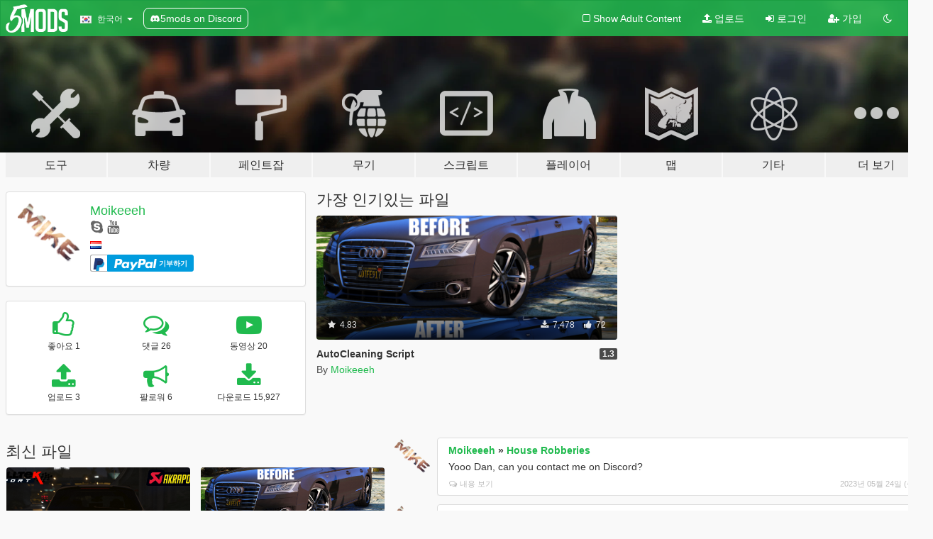

--- FILE ---
content_type: text/html; charset=utf-8
request_url: https://ko.gta5-mods.com/users/Moikeeeh
body_size: 12446
content:

<!DOCTYPE html>
<html lang="ko" dir="ltr">
<head>
	<title>
		Moikeeeh의 GTA 5 모드 - GTA5-Mods.com
	</title>

		<script
		  async
		  src="https://hb.vntsm.com/v4/live/vms/sites/gta5-mods.com/index.js"
        ></script>

        <script>
          self.__VM = self.__VM || [];
          self.__VM.push(function (admanager, scope) {
            scope.Config.buildPlacement((configBuilder) => {
              configBuilder.add("billboard");
              configBuilder.addDefaultOrUnique("mobile_mpu").setBreakPoint("mobile")
            }).display("top-ad");

            scope.Config.buildPlacement((configBuilder) => {
              configBuilder.add("leaderboard");
              configBuilder.addDefaultOrUnique("mobile_mpu").setBreakPoint("mobile")
            }).display("central-ad");

            scope.Config.buildPlacement((configBuilder) => {
              configBuilder.add("mpu");
              configBuilder.addDefaultOrUnique("mobile_mpu").setBreakPoint("mobile")
            }).display("side-ad");

            scope.Config.buildPlacement((configBuilder) => {
              configBuilder.add("leaderboard");
              configBuilder.addDefaultOrUnique("mpu").setBreakPoint({ mediaQuery: "max-width:1200px" })
            }).display("central-ad-2");

            scope.Config.buildPlacement((configBuilder) => {
              configBuilder.add("leaderboard");
              configBuilder.addDefaultOrUnique("mobile_mpu").setBreakPoint("mobile")
            }).display("bottom-ad");

            scope.Config.buildPlacement((configBuilder) => {
              configBuilder.add("desktop_takeover");
              configBuilder.addDefaultOrUnique("mobile_takeover").setBreakPoint("mobile")
            }).display("takeover-ad");

            scope.Config.get('mpu').display('download-ad-1');
          });
        </script>

	<meta charset="utf-8">
	<meta name="viewport" content="width=320, initial-scale=1.0, maximum-scale=1.0">
	<meta http-equiv="X-UA-Compatible" content="IE=edge">
	<meta name="msapplication-config" content="none">
	<meta name="theme-color" content="#20ba4e">
	<meta name="msapplication-navbutton-color" content="#20ba4e">
	<meta name="apple-mobile-web-app-capable" content="yes">
	<meta name="apple-mobile-web-app-status-bar-style" content="#20ba4e">
	<meta name="csrf-param" content="authenticity_token" />
<meta name="csrf-token" content="ks8vIqTXq2KirO/NnOSUo6S7JZQjUe0GWTSdroEQCcI/116C8Chh4rtYC8Ky2pfZa4WbS+YcC5vntKNElmdT0Q==" />
	

	<link rel="shortcut icon" type="image/x-icon" href="https://images.gta5-mods.com/icons/favicon.png">
	<link rel="stylesheet" media="screen" href="/assets/application-7e510725ebc5c55e88a9fd87c027a2aa9e20126744fbac89762e0fd54819c399.css" />
	    <link rel="alternate" hreflang="id" href="https://id.gta5-mods.com/users/Moikeeeh">
    <link rel="alternate" hreflang="ms" href="https://ms.gta5-mods.com/users/Moikeeeh">
    <link rel="alternate" hreflang="bg" href="https://bg.gta5-mods.com/users/Moikeeeh">
    <link rel="alternate" hreflang="ca" href="https://ca.gta5-mods.com/users/Moikeeeh">
    <link rel="alternate" hreflang="cs" href="https://cs.gta5-mods.com/users/Moikeeeh">
    <link rel="alternate" hreflang="da" href="https://da.gta5-mods.com/users/Moikeeeh">
    <link rel="alternate" hreflang="de" href="https://de.gta5-mods.com/users/Moikeeeh">
    <link rel="alternate" hreflang="el" href="https://el.gta5-mods.com/users/Moikeeeh">
    <link rel="alternate" hreflang="en" href="https://www.gta5-mods.com/users/Moikeeeh">
    <link rel="alternate" hreflang="es" href="https://es.gta5-mods.com/users/Moikeeeh">
    <link rel="alternate" hreflang="fr" href="https://fr.gta5-mods.com/users/Moikeeeh">
    <link rel="alternate" hreflang="gl" href="https://gl.gta5-mods.com/users/Moikeeeh">
    <link rel="alternate" hreflang="ko" href="https://ko.gta5-mods.com/users/Moikeeeh">
    <link rel="alternate" hreflang="hi" href="https://hi.gta5-mods.com/users/Moikeeeh">
    <link rel="alternate" hreflang="it" href="https://it.gta5-mods.com/users/Moikeeeh">
    <link rel="alternate" hreflang="hu" href="https://hu.gta5-mods.com/users/Moikeeeh">
    <link rel="alternate" hreflang="mk" href="https://mk.gta5-mods.com/users/Moikeeeh">
    <link rel="alternate" hreflang="nl" href="https://nl.gta5-mods.com/users/Moikeeeh">
    <link rel="alternate" hreflang="nb" href="https://no.gta5-mods.com/users/Moikeeeh">
    <link rel="alternate" hreflang="pl" href="https://pl.gta5-mods.com/users/Moikeeeh">
    <link rel="alternate" hreflang="pt-BR" href="https://pt.gta5-mods.com/users/Moikeeeh">
    <link rel="alternate" hreflang="ro" href="https://ro.gta5-mods.com/users/Moikeeeh">
    <link rel="alternate" hreflang="ru" href="https://ru.gta5-mods.com/users/Moikeeeh">
    <link rel="alternate" hreflang="sl" href="https://sl.gta5-mods.com/users/Moikeeeh">
    <link rel="alternate" hreflang="fi" href="https://fi.gta5-mods.com/users/Moikeeeh">
    <link rel="alternate" hreflang="sv" href="https://sv.gta5-mods.com/users/Moikeeeh">
    <link rel="alternate" hreflang="vi" href="https://vi.gta5-mods.com/users/Moikeeeh">
    <link rel="alternate" hreflang="tr" href="https://tr.gta5-mods.com/users/Moikeeeh">
    <link rel="alternate" hreflang="uk" href="https://uk.gta5-mods.com/users/Moikeeeh">
    <link rel="alternate" hreflang="zh-CN" href="https://zh.gta5-mods.com/users/Moikeeeh">

  <script src="/javascripts/ads.js"></script>

		<!-- Nexus Google Tag Manager -->
		<script nonce="true">
//<![CDATA[
				window.dataLayer = window.dataLayer || [];

						window.dataLayer.push({
								login_status: 'Guest',
								user_id: undefined,
								gta5mods_id: undefined,
						});

//]]>
</script>
		<script nonce="true">
//<![CDATA[
				(function(w,d,s,l,i){w[l]=w[l]||[];w[l].push({'gtm.start':
				new Date().getTime(),event:'gtm.js'});var f=d.getElementsByTagName(s)[0],
				j=d.createElement(s),dl=l!='dataLayer'?'&l='+l:'';j.async=true;j.src=
				'https://www.googletagmanager.com/gtm.js?id='+i+dl;f.parentNode.insertBefore(j,f);
				})(window,document,'script','dataLayer','GTM-KCVF2WQ');

//]]>
</script>		<!-- End Nexus Google Tag Manager -->
</head>
<body class=" ko">
	<!-- Google Tag Manager (noscript) -->
	<noscript><iframe src="https://www.googletagmanager.com/ns.html?id=GTM-KCVF2WQ"
										height="0" width="0" style="display:none;visibility:hidden"></iframe></noscript>
	<!-- End Google Tag Manager (noscript) -->

<div id="page-cover"></div>
<div id="page-loading">
	<span class="graphic"></span>
	<span class="message">로딩중...</span>
</div>

<div id="page-cover"></div>

<nav id="main-nav" class="navbar navbar-default">
  <div class="container">
    <div class="navbar-header">
      <a class="navbar-brand" href="/"></a>

      <ul class="nav navbar-nav">
        <li id="language-dropdown" class="dropdown">
          <a href="#language" class="dropdown-toggle" data-toggle="dropdown">
            <span class="famfamfam-flag-kr icon"></span>&nbsp;
            <span class="language-name">한국어</span>
            <span class="caret"></span>
          </a>

          <ul class="dropdown-menu dropdown-menu-with-footer">
                <li>
                  <a href="https://id.gta5-mods.com/users/Moikeeeh">
                    <span class="famfamfam-flag-id"></span>
                    <span class="language-name">Bahasa Indonesia</span>
                  </a>
                </li>
                <li>
                  <a href="https://ms.gta5-mods.com/users/Moikeeeh">
                    <span class="famfamfam-flag-my"></span>
                    <span class="language-name">Bahasa Melayu</span>
                  </a>
                </li>
                <li>
                  <a href="https://bg.gta5-mods.com/users/Moikeeeh">
                    <span class="famfamfam-flag-bg"></span>
                    <span class="language-name">Български</span>
                  </a>
                </li>
                <li>
                  <a href="https://ca.gta5-mods.com/users/Moikeeeh">
                    <span class="famfamfam-flag-catalonia"></span>
                    <span class="language-name">Català</span>
                  </a>
                </li>
                <li>
                  <a href="https://cs.gta5-mods.com/users/Moikeeeh">
                    <span class="famfamfam-flag-cz"></span>
                    <span class="language-name">Čeština</span>
                  </a>
                </li>
                <li>
                  <a href="https://da.gta5-mods.com/users/Moikeeeh">
                    <span class="famfamfam-flag-dk"></span>
                    <span class="language-name">Dansk</span>
                  </a>
                </li>
                <li>
                  <a href="https://de.gta5-mods.com/users/Moikeeeh">
                    <span class="famfamfam-flag-de"></span>
                    <span class="language-name">Deutsch</span>
                  </a>
                </li>
                <li>
                  <a href="https://el.gta5-mods.com/users/Moikeeeh">
                    <span class="famfamfam-flag-gr"></span>
                    <span class="language-name">Ελληνικά</span>
                  </a>
                </li>
                <li>
                  <a href="https://www.gta5-mods.com/users/Moikeeeh">
                    <span class="famfamfam-flag-gb"></span>
                    <span class="language-name">English</span>
                  </a>
                </li>
                <li>
                  <a href="https://es.gta5-mods.com/users/Moikeeeh">
                    <span class="famfamfam-flag-es"></span>
                    <span class="language-name">Español</span>
                  </a>
                </li>
                <li>
                  <a href="https://fr.gta5-mods.com/users/Moikeeeh">
                    <span class="famfamfam-flag-fr"></span>
                    <span class="language-name">Français</span>
                  </a>
                </li>
                <li>
                  <a href="https://gl.gta5-mods.com/users/Moikeeeh">
                    <span class="famfamfam-flag-es-gl"></span>
                    <span class="language-name">Galego</span>
                  </a>
                </li>
                <li>
                  <a href="https://ko.gta5-mods.com/users/Moikeeeh">
                    <span class="famfamfam-flag-kr"></span>
                    <span class="language-name">한국어</span>
                  </a>
                </li>
                <li>
                  <a href="https://hi.gta5-mods.com/users/Moikeeeh">
                    <span class="famfamfam-flag-in"></span>
                    <span class="language-name">हिन्दी</span>
                  </a>
                </li>
                <li>
                  <a href="https://it.gta5-mods.com/users/Moikeeeh">
                    <span class="famfamfam-flag-it"></span>
                    <span class="language-name">Italiano</span>
                  </a>
                </li>
                <li>
                  <a href="https://hu.gta5-mods.com/users/Moikeeeh">
                    <span class="famfamfam-flag-hu"></span>
                    <span class="language-name">Magyar</span>
                  </a>
                </li>
                <li>
                  <a href="https://mk.gta5-mods.com/users/Moikeeeh">
                    <span class="famfamfam-flag-mk"></span>
                    <span class="language-name">Македонски</span>
                  </a>
                </li>
                <li>
                  <a href="https://nl.gta5-mods.com/users/Moikeeeh">
                    <span class="famfamfam-flag-nl"></span>
                    <span class="language-name">Nederlands</span>
                  </a>
                </li>
                <li>
                  <a href="https://no.gta5-mods.com/users/Moikeeeh">
                    <span class="famfamfam-flag-no"></span>
                    <span class="language-name">Norsk</span>
                  </a>
                </li>
                <li>
                  <a href="https://pl.gta5-mods.com/users/Moikeeeh">
                    <span class="famfamfam-flag-pl"></span>
                    <span class="language-name">Polski</span>
                  </a>
                </li>
                <li>
                  <a href="https://pt.gta5-mods.com/users/Moikeeeh">
                    <span class="famfamfam-flag-br"></span>
                    <span class="language-name">Português do Brasil</span>
                  </a>
                </li>
                <li>
                  <a href="https://ro.gta5-mods.com/users/Moikeeeh">
                    <span class="famfamfam-flag-ro"></span>
                    <span class="language-name">Română</span>
                  </a>
                </li>
                <li>
                  <a href="https://ru.gta5-mods.com/users/Moikeeeh">
                    <span class="famfamfam-flag-ru"></span>
                    <span class="language-name">Русский</span>
                  </a>
                </li>
                <li>
                  <a href="https://sl.gta5-mods.com/users/Moikeeeh">
                    <span class="famfamfam-flag-si"></span>
                    <span class="language-name">Slovenščina</span>
                  </a>
                </li>
                <li>
                  <a href="https://fi.gta5-mods.com/users/Moikeeeh">
                    <span class="famfamfam-flag-fi"></span>
                    <span class="language-name">Suomi</span>
                  </a>
                </li>
                <li>
                  <a href="https://sv.gta5-mods.com/users/Moikeeeh">
                    <span class="famfamfam-flag-se"></span>
                    <span class="language-name">Svenska</span>
                  </a>
                </li>
                <li>
                  <a href="https://vi.gta5-mods.com/users/Moikeeeh">
                    <span class="famfamfam-flag-vn"></span>
                    <span class="language-name">Tiếng Việt</span>
                  </a>
                </li>
                <li>
                  <a href="https://tr.gta5-mods.com/users/Moikeeeh">
                    <span class="famfamfam-flag-tr"></span>
                    <span class="language-name">Türkçe</span>
                  </a>
                </li>
                <li>
                  <a href="https://uk.gta5-mods.com/users/Moikeeeh">
                    <span class="famfamfam-flag-ua"></span>
                    <span class="language-name">Українська</span>
                  </a>
                </li>
                <li>
                  <a href="https://zh.gta5-mods.com/users/Moikeeeh">
                    <span class="famfamfam-flag-cn"></span>
                    <span class="language-name">中文</span>
                  </a>
                </li>
          </ul>
        </li>
        <li class="discord-link">
          <a href="https://discord.gg/2PR7aMzD4U" target="_blank" rel="noreferrer">
            <img src="https://images.gta5-mods.com/site/discord-header.svg" height="15px" alt="">
            <span>5mods on Discord</span>
          </a>
        </li>
      </ul>
    </div>

    <ul class="nav navbar-nav navbar-right">
        <li>
          <a href="/adult_filter" title="Light mode">
              <span class="fa fa-square-o"></span>
            <span>Show Adult <span class="adult-filter__content-text">Content</span></span>
          </a>
        </li>
      <li class="hidden-xs">
        <a href="/upload">
          <span class="icon fa fa-upload"></span>
          업로드
        </a>
      </li>

        <li>
          <a href="/login?r=/users/Moikeeeh">
            <span class="icon fa fa-sign-in"></span>
            <span class="login-text">로그인</span>
          </a>
        </li>

        <li class="hidden-xs">
          <a href="/register?r=/users/Moikeeeh">
            <span class="icon fa fa-user-plus"></span>
            가입
          </a>
        </li>

        <li>
            <a href="/dark_mode" title="Dark mode">
              <span class="fa fa-moon-o"></span>
            </a>
        </li>

      <li id="search-dropdown">
        <a href="#search" class="dropdown-toggle" data-toggle="dropdown">
          <span class="fa fa-search"></span>
        </a>

        <div class="dropdown-menu">
          <div class="form-inline">
            <div class="form-group">
              <div class="input-group">
                <div class="input-group-addon"><span  class="fa fa-search"></span></div>
                <input type="text" class="form-control" placeholder="GTA 5 모드를 검색해보세요...">
              </div>
            </div>
            <button type="submit" class="btn btn-primary">
              검색
            </button>
          </div>
        </div>
      </li>
    </ul>
  </div>
</nav>

<div id="banner" class="">
  <div class="container hidden-xs">
    <div id="intro">
      <h1 class="styled">GTA5-Mods.com 에 오신 것을 환영합니다</h1>
      <p>Select one of the following categories to start browsing the latest GTA 5 PC mods:</p>
    </div>
  </div>

  <div class="container">
    <ul id="navigation" class="clearfix ko">
        <li class="tools ">
          <a href="/tools">
            <span class="icon-category"></span>
            <span class="label-border"></span>
            <span class="label-category lg-large md-large sm-large xs-large xxs-large">
              <span>도구</span>
            </span>
          </a>
        </li>
        <li class="vehicles ">
          <a href="/vehicles">
            <span class="icon-category"></span>
            <span class="label-border"></span>
            <span class="label-category lg-large md-large sm-large xs-large xxs-large">
              <span>차량</span>
            </span>
          </a>
        </li>
        <li class="paintjobs ">
          <a href="/paintjobs">
            <span class="icon-category"></span>
            <span class="label-border"></span>
            <span class="label-category lg-large md-large sm-large xs-large xxs-large">
              <span>페인트잡</span>
            </span>
          </a>
        </li>
        <li class="weapons ">
          <a href="/weapons">
            <span class="icon-category"></span>
            <span class="label-border"></span>
            <span class="label-category lg-large md-large sm-large xs-large xxs-large">
              <span>무기</span>
            </span>
          </a>
        </li>
        <li class="scripts ">
          <a href="/scripts">
            <span class="icon-category"></span>
            <span class="label-border"></span>
            <span class="label-category lg-large md-large sm-large xs-large xxs-large">
              <span>스크립트</span>
            </span>
          </a>
        </li>
        <li class="player ">
          <a href="/player">
            <span class="icon-category"></span>
            <span class="label-border"></span>
            <span class="label-category lg-large md-large sm-large xs-large xxs-large">
              <span>플레이어</span>
            </span>
          </a>
        </li>
        <li class="maps ">
          <a href="/maps">
            <span class="icon-category"></span>
            <span class="label-border"></span>
            <span class="label-category lg-large md-large sm-large xs-large xxs-large">
              <span>맵</span>
            </span>
          </a>
        </li>
        <li class="misc ">
          <a href="/misc">
            <span class="icon-category"></span>
            <span class="label-border"></span>
            <span class="label-category lg-large md-large sm-large xs-large xxs-large">
              <span>기타</span>
            </span>
          </a>
        </li>
      <li id="more-dropdown" class="more dropdown">
        <a href="#more" class="dropdown-toggle" data-toggle="dropdown">
          <span class="icon-category"></span>
          <span class="label-border"></span>
          <span class="label-category lg-large md-large sm-large xs-large xxs-large">
            <span>더 보기</span>
          </span>
        </a>

        <ul class="dropdown-menu pull-right">
          <li>
            <a href="http://www.gta5cheats.com" target="_blank">
              <span class="fa fa-external-link"></span>
              GTA 5 Cheats
            </a>
          </li>
        </ul>
      </li>
    </ul>
  </div>
</div>

<div id="content">
  
<div id="profile" data-user-id="323941">
  <div class="container">


        <div class="row">
          <div class="col-sm-6 col-md-4">
            <div class="user-panel panel panel-default">
              <div class="panel-body">
                <div class="row">
                  <div class="col-xs-3">
                    <a href="/users/Moikeeeh">
                      <img class="img-responsive" src="https://img.gta5-mods.com/q75-w100-h100-cfill/avatars/323941/1d2d69-ding2.png" alt="1d2d69 ding2" />
                    </a>
                  </div>
                  <div class="col-xs-9">
                    <a class="username" href="/users/Moikeeeh">Moikeeeh</a>

                        <br/>

                            <div class="user-social">
                              
<a title="Skype" href="skype:V3yr0nxModz?chat"><span class="fa fa-skype"></span></a>




<a title="YouTube" target="_blank" href="https://www.youtube.com/user/serv3rfox"><span class="fa fa-youtube"></span></a>






                            </div>

                              <div class="user-location">
                                <span title="네덜란드" class="famfamfam-flag-nl user-location-country"></span>
                                
                              </div>

                            <div class="g-ytsubscribe" data-channel="serv3rfox" data-channelid="null" data-layout="default" data-count="default"></div>

                                <div class="button-donate">
                                  
<div class="paypal-button-widget">
  <form method="post" action="https://www.paypal.com/cgi-bin/webscr" target="_blank">
    <input type="hidden" name="item_name" value="Donation for Moikeeeh [GTA5-Mods.com]">
    <input type="hidden" name="lc" value="ko_KR">
    <input type="hidden" name="no_shipping" value="1">
    <input type="hidden" name="cmd" value="_donations">
    <input type="hidden" name="business" value="mike2peps@gmail.com">
    <input type="hidden" name="bn" value="JavaScriptButtons_donate">
    <input type="hidden" name="notify_url" value="https://www.gta5-mods.com/ipn">
    <input type="hidden" name="custom" value="[323941, -1, -1]">
    <button class="paypal-button paypal-style-primary paypal-size-small" type="submit" dir="ltr">
        <span class="paypal-button-logo">
          <img src="[data-uri]">
        </span><span class="paypal-button-content" dir="auto">
          <img alt="PayPal" src="[data-uri]" /> 기부하기
        </span>
    </button>
  </form>
</div>
                                </div>


                  </div>
                </div>
              </div>
            </div>

              <div class="panel panel-default" dir="auto">
                <div class="panel-body">
                    <div class="user-stats">
                      <div class="row">
                        <div class="col-xs-4">
                          <span class="stat-icon fa fa-thumbs-o-up"></span>
                          <span class="stat-label">
                            좋아요 1
                          </span>
                        </div>
                        <div class="col-xs-4">
                          <span class="stat-icon fa fa-comments-o"></span>
                          <span class="stat-label">
                            댓글 26
                          </span>
                        </div>
                        <div class="col-xs-4">
                          <span class="stat-icon fa fa-youtube-play"></span>
                          <span class="stat-label">
                            동영상 20
                          </span>
                        </div>
                      </div>

                      <div class="row">
                        <div class="col-xs-4">
                          <span class="stat-icon fa fa-upload"></span>
                          <span class="stat-label">
                            업로드 3
                          </span>
                        </div>
                        <div class="col-xs-4">
                          <span class="stat-icon fa fa-bullhorn"></span>
                          <span class="stat-label">
                            팔로워 6
                          </span>
                        </div>
                          <div class="col-xs-4">
                            <span class="stat-icon fa fa-download"></span>
                            <span class="stat-label">
                              다운로드 15,927
                            </span>
                          </div>
                      </div>
                    </div>
                </div>
              </div>
          </div>

            <div class="col-sm-6 col-md-4 file-list">
              <h3 class="no-margin-top">가장 인기있는 파일</h3>
              
<div class="file-list-obj">
  <a href="/scripts/autocleaning-script" title="AutoCleaning Script" class="preview empty">

    <img title="AutoCleaning Script" class="img-responsive" alt="AutoCleaning Script" src="https://img.gta5-mods.com/q75-w500-h333-cfill/images/autocleaning-script/dbe2ff-Naamloos-1.png" />

      <ul class="categories">
            <li>차량</li>
            <li>.Net</li>
      </ul>

      <div class="stats">
        <div>
            <span title="4.83 star rating">
              <span class="fa fa-star"></span> 4.83
            </span>
        </div>
        <div>
          <span title="7,478 다운로드">
            <span class="fa fa-download"></span> 7,478
          </span>
          <span class="stats-likes" title="72 좋아요">
            <span class="fa fa-thumbs-up"></span> 72
          </span>
        </div>
      </div>

  </a>
  <div class="details">
    <div class="top">
      <div class="name">
        <a href="/scripts/autocleaning-script" title="AutoCleaning Script">
          <span dir="ltr">AutoCleaning Script</span>
        </a>
      </div>
        <div class="version" dir="ltr" title="1.3">1.3</div>
    </div>
    <div class="bottom">
      <span class="bottom-by">By</span> <a href="/users/Moikeeeh" title="Moikeeeh">Moikeeeh</a>
    </div>
  </div>
</div>
            </div>
        </div>

            <div class="row">
                  <div class="file-list col-sm-5">
                    <div class="row-heading">
                      <h3 class="latest-files">
                        최신 파일
                      </h3>
                    </div>

                        <div class="row">
                            <div class="col-xs-6 col-sm-12 col-md-6">
                              
<div class="file-list-obj">
  <a href="/misc/akrapovic-milltek-exhaust-for-audi-rs6-2016" title="Akrapovic/Milltek Exhaust for Audi RS6 2016" class="preview empty">

    <img title="Akrapovic/Milltek Exhaust for Audi RS6 2016" class="img-responsive" alt="Akrapovic/Milltek Exhaust for Audi RS6 2016" src="https://img.gta5-mods.com/q75-w500-h333-cfill/images/akrapovic-milltek-exhaust-for-audi-rs6-2016/32f5ca-rs615.png" />

      <ul class="categories">
            <li>사운드</li>
      </ul>

      <div class="stats">
        <div>
            <span title="5.0 star rating">
              <span class="fa fa-star"></span> 5.0
            </span>
        </div>
        <div>
          <span title="2,413 다운로드">
            <span class="fa fa-download"></span> 2,413
          </span>
          <span class="stats-likes" title="17 좋아요">
            <span class="fa fa-thumbs-up"></span> 17
          </span>
        </div>
      </div>

  </a>
  <div class="details">
    <div class="top">
      <div class="name">
        <a href="/misc/akrapovic-milltek-exhaust-for-audi-rs6-2016" title="Akrapovic/Milltek Exhaust for Audi RS6 2016">
          <span dir="ltr">Akrapovic/Milltek Exhaust for Audi RS6 2016</span>
        </a>
      </div>
        <div class="version" dir="ltr" title=" "> </div>
    </div>
    <div class="bottom">
      <span class="bottom-by">By</span> <a href="/users/Moikeeeh" title="Moikeeeh">Moikeeeh</a>
    </div>
  </div>
</div>
                            </div>
                            <div class="col-xs-6 col-sm-12 col-md-6">
                              
<div class="file-list-obj">
  <a href="/scripts/autocleaning-script" title="AutoCleaning Script" class="preview empty">

    <img title="AutoCleaning Script" class="img-responsive" alt="AutoCleaning Script" src="https://img.gta5-mods.com/q75-w500-h333-cfill/images/autocleaning-script/dbe2ff-Naamloos-1.png" />

      <ul class="categories">
            <li>차량</li>
            <li>.Net</li>
      </ul>

      <div class="stats">
        <div>
            <span title="4.83 star rating">
              <span class="fa fa-star"></span> 4.83
            </span>
        </div>
        <div>
          <span title="7,478 다운로드">
            <span class="fa fa-download"></span> 7,478
          </span>
          <span class="stats-likes" title="72 좋아요">
            <span class="fa fa-thumbs-up"></span> 72
          </span>
        </div>
      </div>

  </a>
  <div class="details">
    <div class="top">
      <div class="name">
        <a href="/scripts/autocleaning-script" title="AutoCleaning Script">
          <span dir="ltr">AutoCleaning Script</span>
        </a>
      </div>
        <div class="version" dir="ltr" title="1.3">1.3</div>
    </div>
    <div class="bottom">
      <span class="bottom-by">By</span> <a href="/users/Moikeeeh" title="Moikeeeh">Moikeeeh</a>
    </div>
  </div>
</div>
                            </div>
                        </div>
                        <div class="row">
                            <div class="col-xs-6 col-sm-12 col-md-6">
                              
<div class="file-list-obj">
  <a href="/vehicles/audi-rs6-2014-milltek-exhaust-better-sound" title="Audi RS6 2014 MILLTEK EXHAUST! - Better sound!" class="preview empty">

    <img title="Audi RS6 2014 MILLTEK EXHAUST! - Better sound!" class="img-responsive" alt="Audi RS6 2014 MILLTEK EXHAUST! - Better sound!" src="https://img.gta5-mods.com/q75-w500-h333-cfill/images/audi-rs6-2014-milltek-exhaust-better-sound/20388e-Naamloos-1.png" />

      <ul class="categories">
      </ul>

      <div class="stats">
        <div>
            <span title="4.28 star rating">
              <span class="fa fa-star"></span> 4.28
            </span>
        </div>
        <div>
          <span title="6,036 다운로드">
            <span class="fa fa-download"></span> 6,036
          </span>
          <span class="stats-likes" title="40 좋아요">
            <span class="fa fa-thumbs-up"></span> 40
          </span>
        </div>
      </div>

  </a>
  <div class="details">
    <div class="top">
      <div class="name">
        <a href="/vehicles/audi-rs6-2014-milltek-exhaust-better-sound" title="Audi RS6 2014 MILLTEK EXHAUST! - Better sound!">
          <span dir="ltr">Audi RS6 2014 MILLTEK EXHAUST! - Better sound!</span>
        </a>
      </div>
        <div class="version" dir="ltr" title="1.0">1.0</div>
    </div>
    <div class="bottom">
      <span class="bottom-by">By</span> <a href="/users/Moikeeeh" title="Moikeeeh">Moikeeeh</a>
    </div>
  </div>
</div>
                            </div>
                        </div>
                  </div>

                  <div id="comments" class="col-sm-7">
                    <ul class="media-list comments-list" style="display: block;">
                      
    <li id="comment-2153805" class="comment media " data-comment-id="2153805" data-username="Moikeeeh" data-mentions="[]">
      <div class="media-left">
        <a href="/users/Moikeeeh"><img class="media-object" src="https://img.gta5-mods.com/q75-w100-h100-cfill/avatars/323941/1d2d69-ding2.png" alt="1d2d69 ding2" /></a>
      </div>
      <div class="media-body">
        <div class="panel panel-default">
          <div class="panel-body">
            <div class="media-heading clearfix">
              <div class="pull-left flip" dir="auto">
                <a href="/users/Moikeeeh">Moikeeeh</a>
                    &raquo;
                    <a href="/scripts/house-robberies">House Robberies</a>
              </div>
              <div class="pull-right flip">
                

                
              </div>
            </div>

            <div class="comment-text " dir="auto"><p>Yooo Dan, can you contact me on Discord?</p></div>

            <div class="media-details clearfix">
              <div class="row">
                <div class="col-md-8 text-left flip">

                    <a class="inline-icon-text" href="/scripts/house-robberies#comment-2153805"><span class="fa fa-comments-o"></span>내용 보기</a>

                  

                  
                </div>
                <div class="col-md-4 text-right flip" title="2023/05/24 06:21:37">2023년 05월 24일 (수)</div>
              </div>
            </div>
          </div>
        </div>
      </div>
    </li>

    <li id="comment-2141563" class="comment media " data-comment-id="2141563" data-username="Moikeeeh" data-mentions="[&quot;danistheman262&quot;]">
      <div class="media-left">
        <a href="/users/Moikeeeh"><img class="media-object" src="https://img.gta5-mods.com/q75-w100-h100-cfill/avatars/323941/1d2d69-ding2.png" alt="1d2d69 ding2" /></a>
      </div>
      <div class="media-body">
        <div class="panel panel-default">
          <div class="panel-body">
            <div class="media-heading clearfix">
              <div class="pull-left flip" dir="auto">
                <a href="/users/Moikeeeh">Moikeeeh</a>
                    &raquo;
                    <a href="/scripts/autocleaning-script">AutoCleaning Script</a>
              </div>
              <div class="pull-right flip">
                

                
              </div>
            </div>

            <div class="comment-text " dir="auto"><p><a class="mention" href="/users/danistheman262">@danistheman262</a> Yo, are you still alive? If so can you contact me on Discord?</p></div>

            <div class="media-details clearfix">
              <div class="row">
                <div class="col-md-8 text-left flip">

                    <a class="inline-icon-text" href="/scripts/autocleaning-script#comment-2141563"><span class="fa fa-comments-o"></span>내용 보기</a>

                  

                  
                </div>
                <div class="col-md-4 text-right flip" title="2023/04/14 16:19:59">2023년 04월 14일 (금)</div>
              </div>
            </div>
          </div>
        </div>
      </div>
    </li>

    <li id="comment-1989770" class="comment media " data-comment-id="1989770" data-username="Moikeeeh" data-mentions="[]">
      <div class="media-left">
        <a href="/users/Moikeeeh"><img class="media-object" src="https://img.gta5-mods.com/q75-w100-h100-cfill/avatars/323941/1d2d69-ding2.png" alt="1d2d69 ding2" /></a>
      </div>
      <div class="media-body">
        <div class="panel panel-default">
          <div class="panel-body">
            <div class="media-heading clearfix">
              <div class="pull-left flip" dir="auto">
                <a href="/users/Moikeeeh">Moikeeeh</a>
                    &raquo;
                    <a href="/vehicles/f-b-22-strike-raptor">F/B-22 Strike Raptor</a>
              </div>
              <div class="pull-right flip">
                

                
              </div>
            </div>

            <div class="comment-text " dir="auto"><p>Yo, how can I remove the cooldown between shooting missles?</p></div>

            <div class="media-details clearfix">
              <div class="row">
                <div class="col-md-8 text-left flip">

                    <a class="inline-icon-text" href="/vehicles/f-b-22-strike-raptor#comment-1989770"><span class="fa fa-comments-o"></span>내용 보기</a>

                  

                  
                </div>
                <div class="col-md-4 text-right flip" title="2022/01/27 15:40:01">2022년 01월 27일 (목)</div>
              </div>
            </div>
          </div>
        </div>
      </div>
    </li>

    <li id="comment-1802003" class="comment media " data-comment-id="1802003" data-username="Moikeeeh" data-mentions="[]">
      <div class="media-left">
        <a href="/users/Moikeeeh"><img class="media-object" src="https://img.gta5-mods.com/q75-w100-h100-cfill/avatars/323941/1d2d69-ding2.png" alt="1d2d69 ding2" /></a>
      </div>
      <div class="media-body">
        <div class="panel panel-default">
          <div class="panel-body">
            <div class="media-heading clearfix">
              <div class="pull-left flip" dir="auto">
                <a href="/users/Moikeeeh">Moikeeeh</a>
                    &raquo;
                    <a href="/vehicles/volkswagen-golf-7-5r-2018-add-on">Volkswagen Golf 7.5R 2018 [Add-On | Tuning | Template]</a>
              </div>
              <div class="pull-right flip">
                

                
              </div>
            </div>

            <div class="comment-text " dir="auto"><p>Why is this model so small compared to other regular vehicles in the game?</p></div>

            <div class="media-details clearfix">
              <div class="row">
                <div class="col-md-8 text-left flip">

                    <a class="inline-icon-text" href="/vehicles/volkswagen-golf-7-5r-2018-add-on#comment-1802003"><span class="fa fa-comments-o"></span>내용 보기</a>

                  

                  
                </div>
                <div class="col-md-4 text-right flip" title="2021/02/07 18:32:49">2021년 02월 07일 (일)</div>
              </div>
            </div>
          </div>
        </div>
      </div>
    </li>

    <li id="comment-1761831" class="comment media " data-comment-id="1761831" data-username="Moikeeeh" data-mentions="[]">
      <div class="media-left">
        <a href="/users/Moikeeeh"><img class="media-object" src="https://img.gta5-mods.com/q75-w100-h100-cfill/avatars/323941/1d2d69-ding2.png" alt="1d2d69 ding2" /></a>
      </div>
      <div class="media-body">
        <div class="panel panel-default">
          <div class="panel-body">
            <div class="media-heading clearfix">
              <div class="pull-left flip" dir="auto">
                <a href="/users/Moikeeeh">Moikeeeh</a>
                    &raquo;
                    <a href="/vehicles/2021-audi-rs6-sedan-c8-add-on">2021 Audi RS6 Sedan (C8) [Add-On]</a>
              </div>
              <div class="pull-right flip">
                

                
              </div>
            </div>

            <div class="comment-text " dir="auto"><p>This is sick, very good quality aswell!</p></div>

            <div class="media-details clearfix">
              <div class="row">
                <div class="col-md-8 text-left flip">

                    <a class="inline-icon-text" href="/vehicles/2021-audi-rs6-sedan-c8-add-on#comment-1761831"><span class="fa fa-comments-o"></span>내용 보기</a>

                  

                  
                </div>
                <div class="col-md-4 text-right flip" title="2020/12/21 22:32:07">2020년 12월 21일 (월)</div>
              </div>
            </div>
          </div>
        </div>
      </div>
    </li>

    <li id="comment-1747121" class="comment media " data-comment-id="1747121" data-username="Moikeeeh" data-mentions="[]">
      <div class="media-left">
        <a href="/users/Moikeeeh"><img class="media-object" src="https://img.gta5-mods.com/q75-w100-h100-cfill/avatars/323941/1d2d69-ding2.png" alt="1d2d69 ding2" /></a>
      </div>
      <div class="media-body">
        <div class="panel panel-default">
          <div class="panel-body">
            <div class="media-heading clearfix">
              <div class="pull-left flip" dir="auto">
                <a href="/users/Moikeeeh">Moikeeeh</a>
                    &raquo;
                    <a href="/vehicles/audi-a6-20-add-on-tuning-lod">Audi A6 &#39;20 [Add-On | Tuning | LODs | Template]</a>
              </div>
              <div class="pull-right flip">
                

                
              </div>
            </div>

            <div class="comment-text " dir="auto"><p>Hi, first of all great model. Could you add this aswell? That be sick thanks. <a href="/scripts/dynamic-indicators">https://www.gta5-mods.com/scripts/dynamic-indicators</a></p></div>

            <div class="media-details clearfix">
              <div class="row">
                <div class="col-md-8 text-left flip">

                    <a class="inline-icon-text" href="/vehicles/audi-a6-20-add-on-tuning-lod#comment-1747121"><span class="fa fa-comments-o"></span>내용 보기</a>

                  

                  
                </div>
                <div class="col-md-4 text-right flip" title="2020/11/30 16:26:38">2020년 11월 30일 (월)</div>
              </div>
            </div>
          </div>
        </div>
      </div>
    </li>

    <li id="comment-1734386" class="comment media " data-comment-id="1734386" data-username="Moikeeeh" data-mentions="[]">
      <div class="media-left">
        <a href="/users/Moikeeeh"><img class="media-object" src="https://img.gta5-mods.com/q75-w100-h100-cfill/avatars/323941/1d2d69-ding2.png" alt="1d2d69 ding2" /></a>
      </div>
      <div class="media-body">
        <div class="panel panel-default">
          <div class="panel-body">
            <div class="media-heading clearfix">
              <div class="pull-left flip" dir="auto">
                <a href="/users/Moikeeeh">Moikeeeh</a>
                    &raquo;
                    <a href="/vehicles/volkswagen-golf-gti-mk7-2015-add-on-replace-digital-dials-dirt-map">Volkswagen Golf GTI MK7 2015 [Add-On | Tuning | Wipers]</a>
              </div>
              <div class="pull-right flip">
                

                
              </div>
            </div>

            <div class="comment-text " dir="auto"><p>Could you make a facelift version of the gold mk7 gti so the 7.5 gti?</p></div>

            <div class="media-details clearfix">
              <div class="row">
                <div class="col-md-8 text-left flip">

                    <a class="inline-icon-text" href="/vehicles/volkswagen-golf-gti-mk7-2015-add-on-replace-digital-dials-dirt-map#comment-1734386"><span class="fa fa-comments-o"></span>내용 보기</a>

                  

                  
                </div>
                <div class="col-md-4 text-right flip" title="2020/11/14 12:39:02">2020년 11월 14일 (토)</div>
              </div>
            </div>
          </div>
        </div>
      </div>
    </li>

    <li id="comment-1638234" class="comment media " data-comment-id="1638234" data-username="Moikeeeh" data-mentions="[&quot;RsMods&quot;]">
      <div class="media-left">
        <a href="/users/Moikeeeh"><img class="media-object" src="https://img.gta5-mods.com/q75-w100-h100-cfill/avatars/323941/1d2d69-ding2.png" alt="1d2d69 ding2" /></a>
      </div>
      <div class="media-body">
        <div class="panel panel-default">
          <div class="panel-body">
            <div class="media-heading clearfix">
              <div class="pull-left flip" dir="auto">
                <a href="/users/Moikeeeh">Moikeeeh</a>
                    &raquo;
                    <a href="/scripts/dynamic-indicators">Dynamic Indicators</a>
              </div>
              <div class="pull-right flip">
                

                
              </div>
            </div>

            <div class="comment-text " dir="auto"><p><a class="mention" href="/users/RsMods">@RsMods</a> Could you add this to your Audi Vehicles?</p></div>

            <div class="media-details clearfix">
              <div class="row">
                <div class="col-md-8 text-left flip">

                    <a class="inline-icon-text" href="/scripts/dynamic-indicators#comment-1638234"><span class="fa fa-comments-o"></span>내용 보기</a>

                  

                  
                </div>
                <div class="col-md-4 text-right flip" title="2020/06/23 13:06:58">2020년 06월 23일 (화)</div>
              </div>
            </div>
          </div>
        </div>
      </div>
    </li>

    <li id="comment-1592564" class="comment media " data-comment-id="1592564" data-username="Moikeeeh" data-mentions="[]">
      <div class="media-left">
        <a href="/users/Moikeeeh"><img class="media-object" src="https://img.gta5-mods.com/q75-w100-h100-cfill/avatars/323941/1d2d69-ding2.png" alt="1d2d69 ding2" /></a>
      </div>
      <div class="media-body">
        <div class="panel panel-default">
          <div class="panel-body">
            <div class="media-heading clearfix">
              <div class="pull-left flip" dir="auto">
                <a href="/users/Moikeeeh">Moikeeeh</a>
                    &raquo;
                    <a href="/vehicles/vw-golf-gti-sound">VW Golf GTI sound [DSG SOUND]</a>
              </div>
              <div class="pull-right flip">
                

                
              </div>
            </div>

            <div class="comment-text " dir="auto"><p>Idk what I&#39;m doing wrong but when it shift it doesn&#39;t sound like in your video. I don&#39;t hear a custom sound either when its idle.</p>

<p>Also, don&#39;t think your isntallation guide is correct. It says both supercar_5.. in GRANULAR_NPC =p
</p></div>

            <div class="media-details clearfix">
              <div class="row">
                <div class="col-md-8 text-left flip">

                    <a class="inline-icon-text" href="/vehicles/vw-golf-gti-sound#comment-1592564"><span class="fa fa-comments-o"></span>내용 보기</a>

                  

                  
                </div>
                <div class="col-md-4 text-right flip" title="2020/04/30 19:36:44">2020년 04월 30일 (목)</div>
              </div>
            </div>
          </div>
        </div>
      </div>
    </li>

    <li id="comment-1517280" class="comment media " data-comment-id="1517280" data-username="Moikeeeh" data-mentions="[&quot;LeXin11&quot;]">
      <div class="media-left">
        <a href="/users/Moikeeeh"><img class="media-object" src="https://img.gta5-mods.com/q75-w100-h100-cfill/avatars/323941/1d2d69-ding2.png" alt="1d2d69 ding2" /></a>
      </div>
      <div class="media-body">
        <div class="panel panel-default">
          <div class="panel-body">
            <div class="media-heading clearfix">
              <div class="pull-left flip" dir="auto">
                <a href="/users/Moikeeeh">Moikeeeh</a>
                    &raquo;
                    <a href="/misc/akrapovic-milltek-exhaust-for-audi-rs6-2016">Akrapovic/Milltek Exhaust for Audi RS6 2016</a>
              </div>
              <div class="pull-right flip">
                

                
              </div>
            </div>

            <div class="comment-text " dir="auto"><p><a class="mention" href="/users/LeXin11">@LeXin11</a> Only the model lol</p></div>

            <div class="media-details clearfix">
              <div class="row">
                <div class="col-md-8 text-left flip">

                    <a class="inline-icon-text" href="/misc/akrapovic-milltek-exhaust-for-audi-rs6-2016#comment-1517280"><span class="fa fa-comments-o"></span>내용 보기</a>

                  

                  
                </div>
                <div class="col-md-4 text-right flip" title="2020/01/09 10:39:43">2020년 01월 09일 (목)</div>
              </div>
            </div>
          </div>
        </div>
      </div>
    </li>

                    </ul>
                  </div>
            </div>

  </div>
</div>
</div>
<div id="footer">
  <div class="container">

    <div class="row">

      <div class="col-sm-4 col-md-4">

        <a href="/users/Slim Trashman" class="staff">Designed in Alderney</a><br/>
        <a href="/users/rappo" class="staff">Made in Los Santos</a>

      </div>

      <div class="col-sm-8 col-md-8 hidden-xs">

        <div class="col-md-4 hidden-sm hidden-xs">
          <ul>
            <li>
              <a href="/tools">GTA 5 모딩 도구</a>
            </li>
            <li>
              <a href="/vehicles">GTA 5 차량 모드</a>
            </li>
            <li>
              <a href="/paintjobs">GTA 5 차량 페인트잡 모드</a>
            </li>
            <li>
              <a href="/weapons">GTA 5 무기 모드</a>
            </li>
            <li>
              <a href="/scripts">GTA 5 스크립트 모드</a>
            </li>
            <li>
              <a href="/player">GTA 5 플레이어 모드</a>
            </li>
            <li>
              <a href="/maps">GTA 5 맵 모드</a>
            </li>
            <li>
              <a href="/misc">GTA 5 기타 모드</a>
            </li>
          </ul>
        </div>

        <div class="col-sm-4 col-md-4 hidden-xs">
          <ul>
            <li>
              <a href="/all">최신 파일</a>
            </li>
            <li>
              <a href="/all/tags/featured">추천 파일</a>
            </li>
            <li>
              <a href="/all/most-liked">좋아요가 많은 파일</a>
            </li>
            <li>
              <a href="/all/most-downloaded">다운로드 수가 많은 파일</a>
            </li>
            <li>
              <a href="/all/highest-rated">최고 평점 파일</a>
            </li>
            <li>
              <a href="/leaderboard">GTA5-Mods.com 리더보드</a>
            </li>
          </ul>
        </div>

        <div class="col-sm-4 col-md-4">
          <ul>
            <li>
              <a href="/contact">
                연락처
              </a>
            </li>
            <li>
              <a href="/privacy">
                개인정보 보호정책
              </a>
            </li>
            <li>
              <a href="/terms">
                Terms of Use
              </a>
            </li>
            <li>
              <a href="https://www.cognitoforms.com/NexusMods/_5ModsDMCAForm">
                DMCA
              </a>
            </li>
            <li>
              <a href="https://www.twitter.com/5mods" class="social" target="_blank" rel="noreferrer" title="@5mods 트위터">
                <span class="fa fa-twitter-square"></span>
                @5mods 트위터
              </a>
            </li>
            <li>
              <a href="https://www.facebook.com/5mods" class="social" target="_blank" rel="noreferrer" title="@5mods 페이스북">
                <span class="fa fa-facebook-official"></span>
                @5mods 페이스북
              </a>
            </li>
            <li>
              <a href="https://discord.gg/2PR7aMzD4U" class="social" target="_blank" rel="noreferrer" title="5mods on Discord">
                <img src="https://images.gta5-mods.com/site/discord-footer.svg#discord" height="15px" alt="">
                5mods on Discord
              </a>
            </li>
          </ul>
        </div>

      </div>

    </div>
  </div>
</div>

<script src="/assets/i18n-df0d92353b403d0e94d1a4f346ded6a37d72d69e9a14f2caa6d80e755877da17.js"></script>
<script src="/assets/translations-a23fafd59dbdbfa99c7d1d49b61f0ece1d1aff5b9b63d693ca14bfa61420d77c.js"></script>
<script type="text/javascript">
		I18n.defaultLocale = 'en';
		I18n.locale = 'ko';
		I18n.fallbacks = true;

		var GTA5M = {User: {authenticated: false}};
</script>
<script src="/assets/application-d3801923323270dc3fae1f7909466e8a12eaf0dc3b846aa57c43fa1873fe9d56.js"></script>
  <script src="https://apis.google.com/js/platform.js" xmlns="http://www.w3.org/1999/html"></script>
            <script type="application/ld+json">
            {
              "@context": "http://schema.org",
              "@type": "Person",
              "name": "Moikeeeh"
            }
            </script>


<!-- Quantcast Tag -->
<script type="text/javascript">
		var _qevents = _qevents || [];
		(function () {
				var elem = document.createElement('script');
				elem.src = (document.location.protocol == "https:" ? "https://secure" : "http://edge") + ".quantserve.com/quant.js";
				elem.async = true;
				elem.type = "text/javascript";
				var scpt = document.getElementsByTagName('script')[0];
				scpt.parentNode.insertBefore(elem, scpt);
		})();
		_qevents.push({
				qacct: "p-bcgV-fdjlWlQo"
		});
</script>
<noscript>
	<div style="display:none;">
		<img src="//pixel.quantserve.com/pixel/p-bcgV-fdjlWlQo.gif" border="0" height="1" width="1" alt="Quantcast"/>
	</div>
</noscript>
<!-- End Quantcast tag -->

<!-- Ad Blocker Checks -->
<script type="application/javascript">
    (function () {
        console.log("ABD: ", window.AdvertStatus);
        if (window.AdvertStatus === undefined) {
            var container = document.createElement('div');
            container.classList.add('container');

            var div = document.createElement('div');
            div.classList.add('alert', 'alert-warning');
            div.innerText = "Ad-blockers can cause errors with the image upload service, please consider turning them off if you have issues.";
            container.appendChild(div);

            var upload = document.getElementById('upload');
            if (upload) {
                upload.insertBefore(container, upload.firstChild);
            }
        }
    })();
</script>



<div class="js-paloma-hook" data-id="1768946665653">
  <script type="text/javascript">
    (function(){
      // Do not continue if Paloma not found.
      if (window['Paloma'] === undefined) {
        return true;
      }

      Paloma.env = 'production';

      // Remove any callback details if any
      $('.js-paloma-hook[data-id!=' + 1768946665653 + ']').remove();

      var request = {"resource":"User","action":"profile","params":{}};

      Paloma.engine.setRequest({
        id: "1768946665653",
        resource: request['resource'],
        action: request['action'],
        params: request['params']});
    })();
  </script>
</div>
</body>
</html>


--- FILE ---
content_type: text/html; charset=utf-8
request_url: https://accounts.google.com/o/oauth2/postmessageRelay?parent=https%3A%2F%2Fko.gta5-mods.com&jsh=m%3B%2F_%2Fscs%2Fabc-static%2F_%2Fjs%2Fk%3Dgapi.lb.en.2kN9-TZiXrM.O%2Fd%3D1%2Frs%3DAHpOoo_B4hu0FeWRuWHfxnZ3V0WubwN7Qw%2Fm%3D__features__
body_size: 161
content:
<!DOCTYPE html><html><head><title></title><meta http-equiv="content-type" content="text/html; charset=utf-8"><meta http-equiv="X-UA-Compatible" content="IE=edge"><meta name="viewport" content="width=device-width, initial-scale=1, minimum-scale=1, maximum-scale=1, user-scalable=0"><script src='https://ssl.gstatic.com/accounts/o/2580342461-postmessagerelay.js' nonce="zpcFs419kI9M4BoCT-57jw"></script></head><body><script type="text/javascript" src="https://apis.google.com/js/rpc:shindig_random.js?onload=init" nonce="zpcFs419kI9M4BoCT-57jw"></script></body></html>